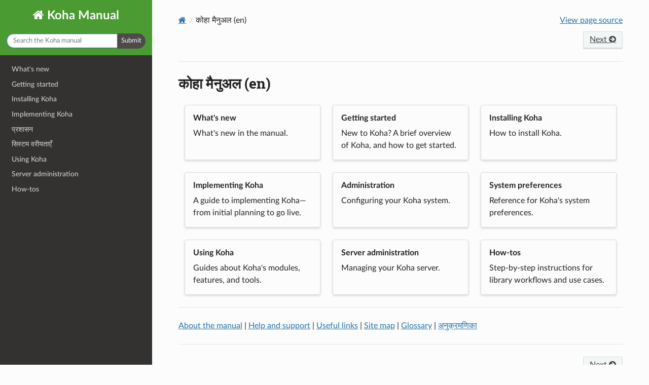

--- FILE ---
content_type: text/html; charset=UTF-8
request_url: https://koha-community.org/manual/18.11/hi/html/index.html
body_size: 2908
content:


<!DOCTYPE html>
<html class="writer-html5" lang="hi" data-content_root="./">
<head>
  <meta charset="utf-8" /><meta name="viewport" content="width=device-width, initial-scale=1" />

  <meta name="viewport" content="width=device-width, initial-scale=1.0" />
  <title>कोहा मैनुअल (en) &mdash; Koha Manual 20260126 दिग्दर्शिका</title>
      <link rel="stylesheet" type="text/css" href="_static/pygments.css?v=03e43079" />
      <link rel="stylesheet" type="text/css" href="_static/css/theme.css?v=e59714d7" />
      <link rel="stylesheet" type="text/css" href="_static/sphinx-design.min.css?v=95c83b7e" />
      <link rel="stylesheet" type="text/css" href="_static/custom.css?v=f084d390" />

  
      <script src="_static/jquery.js?v=5d32c60e"></script>
      <script src="_static/_sphinx_javascript_frameworks_compat.js?v=2cd50e6c"></script>
      <script src="_static/documentation_options.js?v=32a8ebd2"></script>
      <script src="_static/doctools.js?v=9bcbadda"></script>
      <script src="_static/sphinx_highlight.js?v=dc90522c"></script>
      <script src="_static/translations.js?v=4b22bba3"></script>
      <script src="_static/design-tabs.js?v=f930bc37"></script>
      <script src="_static/custom.js?v=35b41bec"></script>
    <script src="_static/js/theme.js"></script>
    <link rel="author" title="इन लेखपत्रों के बारे में" href="about.html" />
    <link rel="index" title="अनुक्रमणिका" href="genindex.html" />
    <link rel="search" title="खोज" href="search.html" />
    <link rel="next" title="What&#39;s new" href="whatsnew.html" /> 
</head>

<body class="wy-body-for-nav"> 
  <div class="wy-grid-for-nav">
    <nav data-toggle="wy-nav-shift" class="wy-nav-side">
      <div class="wy-side-scroll">
        <div class="wy-side-nav-search"  style="background: #4a9b32" >

          
          
          <a href="#" class="icon icon-home">
            Koha Manual
          </a>
<div role="search">
  <form id="rtd-search-form" class="wy-form" action="search.html" method="get">
    <input type="text" name="q" placeholder="Search docs" aria-label="Search docs" />
    <input type="hidden" name="check_keywords" value="yes" />
    <input type="hidden" name="area" value="default" />
  </form>
</div>
        </div><div class="wy-menu wy-menu-vertical" data-spy="affix" role="navigation" aria-label="Navigation menu">
              <ul>
<li class="toctree-l1"><a class="reference internal" href="whatsnew.html">What's new</a></li>
<li class="toctree-l1"><a class="reference internal" href="getting-started.html">Getting started</a></li>
<li class="toctree-l1"><a class="reference internal" href="installation.html">Installing Koha</a></li>
<li class="toctree-l1"><a class="reference internal" href="implementing-koha.html">Implementing Koha</a></li>
<li class="toctree-l1"><a class="reference internal" href="administration.html">प्रशासन</a></li>
<li class="toctree-l1"><a class="reference internal" href="globalpreferences.html">सिस्टम वरीयताएँ</a></li>
<li class="toctree-l1"><a class="reference internal" href="using-koha.html">Using Koha</a></li>
<li class="toctree-l1"><a class="reference internal" href="system-administration.html">Server administration</a></li>
<li class="toctree-l1"><a class="reference internal" href="how-tos/index.html">How-tos</a></li>
</ul>

        </div>
      </div>
    </nav>

    <section data-toggle="wy-nav-shift" class="wy-nav-content-wrap"><nav class="wy-nav-top" aria-label="Mobile navigation menu"  style="background: #4a9b32" >
          <i data-toggle="wy-nav-top" class="fa fa-bars"></i>
          <a href="#">Koha Manual</a>
      </nav>

      <div class="wy-nav-content">
        <div class="rst-content">
          <div role="navigation" aria-label="Page navigation">
  <ul class="wy-breadcrumbs">
      <li><a href="#" class="icon icon-home" aria-label="Home"></a></li>
      <li class="breadcrumb-item active">कोहा मैनुअल (en)</li>
      <li class="wy-breadcrumbs-aside">
            <a href="_sources/index.rst.txt" rel="nofollow"> View page source</a>
      </li>
  </ul><div class="rst-breadcrumbs-buttons" role="navigation" aria-label="Sequential page navigation">
        <a href="whatsnew.html" class="btn btn-neutral float-right" title="What&#39;s new" accesskey="n">Next <span class="fa fa-arrow-circle-right" aria-hidden="true"></span></a>
  </div>
  <hr/>
</div>
          <div role="main" class="document" itemscope="itemscope" itemtype="http://schema.org/Article">
           <div itemprop="articleBody">
             
  <section id="koha-manual-en">
<h1>कोहा मैनुअल (en)<a class="headerlink" href="#koha-manual-en" title="Link to this heading"></a></h1>
<div class="sd-container-fluid sd-sphinx-override sd-mb-4 docutils">
<div class="sd-row sd-row-cols-1 sd-row-cols-xs-1 sd-row-cols-sm-1 sd-row-cols-md-2 sd-row-cols-lg-3 sd-g-4 sd-g-xs-4 sd-g-sm-4 sd-g-md-4 sd-g-lg-4 docutils">
<div class="sd-col sd-d-flex-row docutils">
<div class="sd-card sd-sphinx-override sd-w-100 sd-shadow-sm sd-card-hover docutils">
<div class="sd-card-body docutils">
<div class="sd-card-title sd-font-weight-bold docutils">
What's new</div>
<p class="sd-card-text">What's new in the manual.</p>
</div>
<a class="sd-stretched-link sd-hide-link-text reference internal" href="whatsnew.html"><span class="doc">What's new</span></a></div>
</div>
<div class="sd-col sd-d-flex-row docutils">
<div class="sd-card sd-sphinx-override sd-w-100 sd-shadow-sm sd-card-hover docutils">
<div class="sd-card-body docutils">
<div class="sd-card-title sd-font-weight-bold docutils">
Getting started</div>
<p class="sd-card-text">New to Koha? A brief overview of Koha, and how to get started.</p>
</div>
<a class="sd-stretched-link sd-hide-link-text reference internal" href="getting-started.html"><span class="doc">Getting started</span></a></div>
</div>
<div class="sd-col sd-d-flex-row docutils">
<div class="sd-card sd-sphinx-override sd-w-100 sd-shadow-sm sd-card-hover docutils">
<div class="sd-card-body docutils">
<div class="sd-card-title sd-font-weight-bold docutils">
Installing Koha</div>
<p class="sd-card-text">How to install Koha.</p>
</div>
<a class="sd-stretched-link sd-hide-link-text reference internal" href="installation.html"><span class="doc">Installing Koha</span></a></div>
</div>
<div class="sd-col sd-d-flex-row docutils">
<div class="sd-card sd-sphinx-override sd-w-100 sd-shadow-sm sd-card-hover docutils">
<div class="sd-card-body docutils">
<div class="sd-card-title sd-font-weight-bold docutils">
Implementing Koha</div>
<p class="sd-card-text">A guide to implementing Koha—from initial planning to go live.</p>
</div>
<a class="sd-stretched-link sd-hide-link-text reference internal" href="implementing-koha.html"><span class="doc">Implementing Koha</span></a></div>
</div>
<div class="sd-col sd-d-flex-row docutils">
<div class="sd-card sd-sphinx-override sd-w-100 sd-shadow-sm sd-card-hover docutils">
<div class="sd-card-body docutils">
<div class="sd-card-title sd-font-weight-bold docutils">
Administration</div>
<p class="sd-card-text">Configuring your Koha system.</p>
</div>
<a class="sd-stretched-link sd-hide-link-text reference internal" href="administration.html"><span class="doc">प्रशासन</span></a></div>
</div>
<div class="sd-col sd-d-flex-row docutils">
<div class="sd-card sd-sphinx-override sd-w-100 sd-shadow-sm sd-card-hover docutils">
<div class="sd-card-body docutils">
<div class="sd-card-title sd-font-weight-bold docutils">
System preferences</div>
<p class="sd-card-text">Reference for Koha's system preferences.</p>
</div>
<a class="sd-stretched-link sd-hide-link-text reference internal" href="globalpreferences.html"><span class="doc">सिस्टम वरीयताएँ</span></a></div>
</div>
<div class="sd-col sd-d-flex-row docutils">
<div class="sd-card sd-sphinx-override sd-w-100 sd-shadow-sm sd-card-hover docutils">
<div class="sd-card-body docutils">
<div class="sd-card-title sd-font-weight-bold docutils">
Using Koha</div>
<p class="sd-card-text">Guides about Koha's modules, features, and tools.</p>
</div>
<a class="sd-stretched-link sd-hide-link-text reference internal" href="using-koha.html"><span class="doc">Using Koha</span></a></div>
</div>
<div class="sd-col sd-d-flex-row docutils">
<div class="sd-card sd-sphinx-override sd-w-100 sd-shadow-sm sd-card-hover docutils">
<div class="sd-card-body docutils">
<div class="sd-card-title sd-font-weight-bold docutils">
Server administration</div>
<p class="sd-card-text">Managing your Koha server.</p>
</div>
<a class="sd-stretched-link sd-hide-link-text reference internal" href="system-administration.html"><span class="doc">Server administration</span></a></div>
</div>
<div class="sd-col sd-d-flex-row docutils">
<div class="sd-card sd-sphinx-override sd-w-100 sd-shadow-sm sd-card-hover docutils">
<div class="sd-card-body docutils">
<div class="sd-card-title sd-font-weight-bold docutils">
How-tos</div>
<p class="sd-card-text">Step-by-step instructions for library workflows and use cases.</p>
</div>
<a class="sd-stretched-link sd-hide-link-text reference internal" href="how-tos/index.html"><span class="doc">How-tos</span></a></div>
</div>
</div>
</div>
<hr class="docutils" />
<p><a class="reference internal" href="intro.html#introduction-label"><span class="std std-ref">About the manual</span></a> | <a class="reference internal" href="help-support.html#help-and-support-label"><span class="std std-ref">Help and support</span></a> | <a class="reference internal" href="links.html#important-links-label"><span class="std std-ref">Useful links</span></a> | <a class="reference internal" href="sitemap.html#site-map-label"><span class="std std-ref">Site map</span></a> | <a class="reference internal" href="glossary.html#glossary-label"><span class="std std-ref">Glossary</span></a> | <a class="reference internal" href="genindex.html"><span class="std std-ref">अनुक्रमणिका</span></a></p>
<hr class="docutils" />
<div class="toctree-wrapper compound">
</div>
</section>


           </div>
          </div>
          <footer><div class="rst-footer-buttons" role="navigation" aria-label="Footer">
        <a href="whatsnew.html" class="btn btn-neutral float-right" title="What&#39;s new" accesskey="n" rel="next">Next <span class="fa fa-arrow-circle-right" aria-hidden="true"></span></a>
    </div>

  <hr/>

  <div role="contentinfo">
<footer> 
  <p><svg xmlns="http://www.w3.org/2000/svg" id="copyleft" title="copyleft symbol" viewBox="0 0 980 980" style="width: 12px; fill: gray;">
    <circle cx="490" cy="490" r="440" fill="none" stroke="gray" stroke-width="100"/>
    <path d="M219,428H350a150,150 0 1 1 0,125H219a275,275 0 1 0 0-125z"/>
  </svg> Copyleft - Written by the Koha Community and published under 
     <a href="license.html">GNU Public General License</a>.
  </p>
  <p>Last updated on 2026-01-26 01:19:53.</p>
</footer>

  </div>

  Built with <a href="https://www.sphinx-doc.org/">Sphinx</a> using a
    <a href="https://github.com/readthedocs/sphinx_rtd_theme">theme</a>
    provided by <a href="https://readthedocs.org">Read the Docs</a>.
   

</footer>
        </div>
      </div>
    </section>
  </div>
  <script>
      jQuery(function () {
          SphinxRtdTheme.Navigation.enable(true);
      });
  </script> 

</body>
</html>

--- FILE ---
content_type: text/css
request_url: https://koha-community.org/manual/18.11/hi/html/_static/custom.css?v=f084d390
body_size: 1745
content:
.wy-side-nav-search>div.version {
color:rgba(255,255,255,1.0)
}

/* override table width restrictions */
@media screen and (min-width: 767px) {

  .wy-table-responsive table td {
    /* !important prevents the common CSS stylesheets from
       overriding this as on RTD they are loaded after this stylesheet */
    white-space: normal !important;
  }

  .wy-table-responsive {
    overflow: visible !important;
  }

}

.wy-nav-content {
  max-width: 1080px !important;
}

.rst-content .admonition-version {
  background: #dffcd7;
  }

.rst-content .admonition-version .admonition-title {
  background: #4a9b32;
  }

/*Contrast improvement for accessibility*/

.rst-content a {
  text-decoration: underline;
  color: #2573A7;
}

body, .rst-content .admonition-title, .wy-alert-title {
  color: #212121;
}

.rst-content .attention, .rst-content .warning, .rst-content .caution {
  background: #FFF0CC;
}

.wy-side-nav-search a.icon {
  font-size: 24px;
}

/* End Contrast improvement */

/* Styling for custom search button */

/* Style the search */
.wy-side-nav-search input[type="text"]{
	float:left;
	width:80%	
}
/* Style the button */
form#rtd-search-form button {
  float: right;
  width: 20%;
  padding: 5px;
  background: #4e4a4a;
  color: #fcfcfc;
  border-left: none;
  border-left-color: currentcolor;
  border-top-right-radius: 50px;
  border-bottom-right-radius: 50px;
  font-weight: 400;
  cursor: pointer;
  font-family: Lato,proxima-nova,Helvetica Neue,Arial,sans-serif;
  border-color: transparent;
  font-size: small;
  margin: 0;
}

form#rtd-search-form button:hover {
  background: #9b9b9b;
}

/* Clear floats */
form#rtd-search-form::after {
  content: "";
  clear: both;
  display: table;
}

/* End search button styling */

--- FILE ---
content_type: application/javascript
request_url: https://koha-community.org/manual/18.11/hi/html/_static/translations.js?v=4b22bba3
body_size: 7372
content:
Documentation.addTranslations({
    "locale": "hi",
    "messages": {
        "%(filename)s &#8212; %(docstitle)s": "%(filename)s &#8212; %(docstitle)s",
        "&#169; %(copyright_prefix)s %(copyright)s.": "",
        ", in ": ", \u092e\u0947\u0902 ",
        "About these documents": "\u0907\u0928 \u0932\u0947\u0916\u092a\u0924\u094d\u0930\u094b\u0902 \u0915\u0947 \u092c\u093e\u0930\u0947 \u092e\u0947\u0902",
        "Automatically generated list of changes in version %(version)s": "\u0938\u0902\u0938\u094d\u0915\u0930\u0923 %(version)s \u092e\u0947\u0902 \u0938\u094d\u0935\u0924\u0903 \u0930\u091a\u093f\u0924 \u092a\u0930\u093f\u0935\u0930\u094d\u0924\u0928\u094b\u0902 \u0915\u0940 \u0938\u0942\u091a\u0940",
        "C API changes": "\u0938\u0940 \u0910.\u092a\u0940.\u0906\u0908. \u092a\u0930\u093f\u0935\u0930\u094d\u0924\u0928",
        "Changes in Version %(version)s &#8212; %(docstitle)s": "\u092a\u0930\u093f\u0935\u0930\u094d\u0924\u093f\u0924 \u0938\u0902\u0938\u094d\u0915\u0930\u0923 %(version)s &#8212; %(docstitle)s",
        "Collapse sidebar": "\u0915\u093f\u0928\u093e\u0930\u0947 \u0915\u093e \u0938\u094d\u0925\u093e\u0928 \u0918\u091f\u093e\u090f\u0902",
        "Complete Table of Contents": "\u0935\u093f\u0938\u094d\u0924\u0943\u0924 \u0935\u093f\u0937\u092f-\u0938\u0942\u091a\u0940",
        "Contents": "\u0935\u093f\u0937\u092f \u0938\u093e\u092e\u093f\u0917\u094d\u0930\u0940",
        "Copyright": "\u0938\u0930\u094d\u0935\u093e\u0927\u093f\u0915\u093e\u0930",
        "Created using <a href=\"https://www.sphinx-doc.org/\">Sphinx</a> %(sphinx_version)s.": "",
        "Expand sidebar": "\u0915\u093f\u0928\u093e\u0930\u0947 \u0915\u093e \u0938\u094d\u0925\u093e\u0928 \u092c\u095d\u093e\u090f\u0902",
        "Full index on one page": "\u090f\u0915 \u092a\u0943\u0937\u094d\u0920 \u092a\u0930 \u092a\u0942\u0930\u0940 \u0905\u0928\u0941\u0915\u094d\u0930\u092e\u0923\u093f\u0915\u093e",
        "General Index": "\u0938\u093e\u092e\u093e\u0928\u094d\u092f \u0905\u0928\u0941\u0915\u094d\u0930\u092e\u093e\u0923\u093f\u0915\u093e",
        "Global Module Index": "\u0938\u093e\u0930\u094d\u0935\u092d\u094c\u092e\u093f\u0915 \u092a\u094d\u0930\u092d\u093e\u0917 \u0938\u0942\u091a\u0940",
        "Go": "\u091a\u0932\u093f\u090f",
        "Hide Search Matches": "\u0916\u094b\u091c\u0947 \u0917\u090f \u091c\u094b\u095c\u0947 \u091b\u093f\u092a\u093e\u090f\u0902",
        "Index": "\u0905\u0928\u0941\u0915\u094d\u0930\u092e\u0923\u093f\u0915\u093e",
        "Index &#x2013; %(key)s": "",
        "Index pages by letter": "\u0905\u0915\u094d\u0937\u0930 \u0926\u094d\u0935\u093e\u0930\u093e \u0905\u0928\u0941\u0915\u094d\u0930\u092e\u093f\u0924 \u092a\u0943\u0937\u094d\u0920",
        "Indices and tables:": "\u0938\u0942\u091a\u093f\u092f\u093e\u0901 \u0914\u0930 \u0938\u093e\u0930\u0923\u093f\u092f\u093e\u0901:",
        "Last updated on %(last_updated)s.": "\u0905\u0902\u0924\u093f\u092e \u092c\u093e\u0930 \u0938\u092e\u094d\u092a\u093e\u0926\u093f\u0924 %(last_updated)s.",
        "Library changes": "\u092a\u0941\u0938\u094d\u0924\u0915\u093e\u0932\u092f \u092e\u0947\u0902 \u092a\u0930\u093f\u0935\u0930\u094d\u0924\u0928",
        "Navigation": "\u0938\u0902\u091a\u093e\u0932\u0928",
        "Next topic": "\u0905\u0917\u0932\u093e \u092a\u094d\u0930\u0915\u0930\u0923",
        "Other changes": "\u0905\u0928\u094d\u092f \u092a\u0930\u093f\u0935\u0930\u094d\u0924\u0928",
        "Overview": "\u0938\u093f\u0902\u0939\u093e\u0935\u0932\u094b\u0915\u0928",
        "Please activate JavaScript to enable the search\n    functionality.": "\u0916\u094b\u091c \u0915\u093e\u0930\u094d\u092f \u0915\u0947 \u0932\u093f\u090f \u091c\u093e\u0935\u093e \u0938\u094d\u0915\u094d\u0930\u093f\u092a\u094d\u091f \u0915\u093e \u0939\u094b\u0928\u093e \u0906\u0935\u0936\u094d\u092f\u0915 \u0939\u0948. \u0915\u0943\u092a\u092f\u093e \u091c\u093e\u0935\u093e \u0938\u094d\u0915\u094d\u0930\u093f\u092a\u094d\u091f \u0915\u094b \u0936\u0941\u0930\u0942 \u0915\u0930\u0947\u0902.",
        "Preparing search...": "\u0916\u094b\u091c \u0915\u0940 \u0924\u0948\u092f\u093e\u0930\u0940",
        "Previous topic": "\u092a\u093f\u091b\u0932\u093e \u092a\u094d\u0930\u0915\u0930\u0923",
        "Quick search": "\u0924\u094d\u0935\u0930\u093f\u0924 \u0916\u094b\u091c",
        "Search": "\u0916\u094b\u091c",
        "Search Page": "\u0916\u094b\u091c \u092a\u0943\u0937\u094d\u0920",
        "Search Results": "\u0916\u094b\u091c \u092a\u0930\u0940\u0923\u093e\u092e ",
        "Search finished, found one page matching the search query.": [
            "",
            ""
        ],
        "Search within %(docstitle)s": "%(docstitle)s \u092e\u0947\u0902 \u0916\u094b\u091c\u0947\u0902",
        "Searching": "\u0916\u094b\u091c \u091c\u093e\u0930\u0940",
        "Searching for multiple words only shows matches that contain\n    all words.": "",
        "Show Source": "\u0938\u094d\u0930\u094b\u0924 \u0926\u093f\u0916\u093e\u090f\u0901",
        "Table of Contents": "\u0935\u093f\u0937\u092f-\u0938\u0942\u091a\u0940",
        "This Page": "\u092f\u0939 \u092a\u0943\u0937\u094d\u0920 ",
        "Welcome! This is": "\u0928\u092e\u0938\u094d\u0924\u0947! \u092f\u0939 \u0939\u0948",
        "Your search did not match any documents. Please make sure that all words are spelled correctly and that you've selected enough categories.": "\u0906\u092a\u0915\u0947 \u0916\u094b\u091c \u092a\u0930\u093f\u0923\u093e\u092e\u094b\u0902 \u092e\u0947\u0902 \u0915\u094b\u0908 \u092a\u094d\u0930\u0932\u0947\u0916 \u0928\u0939\u0940\u0902 \u092e\u093f\u0932\u093e. \u0915\u0943\u092a\u092f\u093e \u0938\u0941\u0928\u093f\u0936\u094d\u091a\u093f\u0924 \u0915\u0930\u0947\u0902 \u0915\u093f \u0938\u092d\u0940 \u0936\u092c\u094d\u0926\u094b\u0902 \u0915\u0940 \u0935\u0930\u094d\u0924\u0928\u0940 \u0936\u0941\u0926\u094d\u0927 \u0939\u0948 \u0914\u0930 \u0906\u092a\u0928\u0947 \u092f\u0925\u0947\u0937\u094d\u091f \u0936\u094d\u0930\u0947\u0923\u093f\u092f\u093e\u0902 \u091a\u0941\u0928\u0940 \u0939\u0948\u0902.",
        "all functions, classes, terms": "\u0938\u092d\u0940 \u0915\u093e\u0930\u094d\u092f\u092f\u0941\u0915\u094d\u0924\u093f\u092f\u093e\u0902, \u0935\u0930\u094d\u0917, \u0936\u092c\u094d\u0926",
        "can be huge": "\u092c\u0943\u0939\u0926\u093e\u0915\u093e\u0930 \u0939\u094b \u0938\u0915\u0924\u093e \u0939\u0948",
        "last updated": "\u0905\u0902\u0924\u093f\u092e \u092a\u0930\u093f\u0935\u0930\u094d\u0927\u0928",
        "lists all sections and subsections": "\u0938\u092d\u0940 \u0905\u0928\u0941\u092d\u093e\u0917\u094b\u0902 \u090f\u0935\u0902 \u0909\u092a-\u0905\u0928\u0941\u092d\u093e\u0917\u094b\u0902 \u0915\u0940 \u0938\u0942\u091a\u0940",
        "next chapter": "\u0905\u0917\u0932\u093e \u0905\u0927\u094d\u092f\u093e\u092f",
        "previous chapter": "\u092a\u093f\u091b\u0932\u093e \u0905\u0927\u094d\u092f\u093e\u092f",
        "quick access to all modules": "\u0938\u092d\u0940 \u092a\u094d\u0930\u092d\u093e\u0917 \u0924\u0915 \u0924\u0941\u0930\u0902\u0924 \u092a\u0939\u0941\u0901\u091a",
        "search": "\u0916\u094b\u091c",
        "search this documentation": "\u0907\u0938 \u0906\u0932\u0947\u0916 \u092e\u0947\u0902 \u0916\u094b\u091c\u0947\u0902",
        "the documentation for": "\u0906\u0932\u0947\u0916 \u0935\u093f\u0937\u092f"
    },
    "plural_expr": "(n != 1)"
});

--- FILE ---
content_type: application/javascript
request_url: https://koha-community.org/manual/18.11/hi/html/_static/custom.js?v=35b41bec
body_size: 406
content:
$(document).ready(function () {
	$("#rtd-search-form.wy-form > input:nth-child(3)").after($('<button type="submit">Submit</button>'));
	$("form#rtd-search-form.wy-form input:nth-child(1)").attr('placeholder', 'Search the Koha manual');
	$("form#rtd-search-form.wy-form input:nth-child(1)").css({"border-radius": "unset",
		"border-top-left-radius": "50px", "border-bottom-left-radius": "50px"});
});
